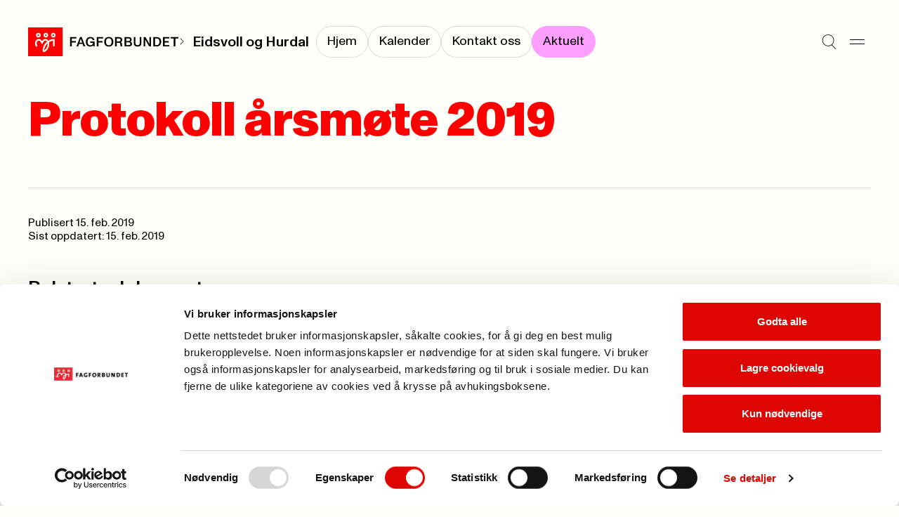

--- FILE ---
content_type: text/html; charset=utf-8
request_url: https://www.fagforbundet.no/a/345264/fagforeninger/akershus/avd143/aktuelt/protokoll-arsmote-2019/
body_size: 5853
content:


<!DOCTYPE html>

<html lang="no">

<head>
    <meta charset="utf-8">
    <meta http-equiv="X-UA-Compatible" content="IE=10">
    <meta name="viewport" content="width=device-width, initial-scale=1.0">
    <link rel="stylesheet" href="/dist/css/main.css?v=9f0cc7af268b708b7be0">

        <script defer id="Cookiebot" src="https://consent.cookiebot.com/uc.js"
            data-cbid="e659ba1d-7a6a-432c-bb4e-f33ba974e218" data-blockingmode="auto"></script>
        <title>protokoll-arsmote-2019</title>
<!-- Google Tag Manager -->
<script>(function(w,d,s,l,i){w[l]=w[l]||[];w[l].push({'gtm.start':
new Date().getTime(),event:'gtm.js'});var f=d.getElementsByTagName(s)[0],
j=d.createElement(s),dl=l!='dataLayer'?'&l='+l:'';j.async=true;j.src=
'https://www.googletagmanager.com/gtm.js?id='+i+dl;f.parentNode.insertBefore(j,f);
})(window,document,'script','dataLayer','GTM-W7CWHC8');</script>
<!-- End Google Tag Manager -->

<script type="text/javascript">
(function(window, document, dataLayerName, id) {
window[dataLayerName]=window[dataLayerName]||[],window[dataLayerName].push({start:(new Date).getTime(),event:"stg.start"});var scripts=document.getElementsByTagName('script')[0],tags=document.createElement('script');
var qP=[];dataLayerName!=="dataLayer"&&qP.push("data_layer_name="+dataLayerName);var qPString=qP.length>0?("?"+qP.join("&")):"";
tags.async=!0,tags.src="https://fagforbundet.containers.piwik.pro/"+id+".js"+qPString,scripts.parentNode.insertBefore(tags,scripts);
!function(a,n,i){a[n]=a[n]||{};for(var c=0;c<i.length;c++)!function(i){a[n][i]=a[n][i]||{},a[n][i].api=a[n][i].api||function(){var a=[].slice.call(arguments,0);"string"==typeof a[0]&&window[dataLayerName].push({event:n+"."+i+":"+a[0],parameters:[].slice.call(arguments,1)})}}(i[c])}(window,"ppms",["tm","cm"]);
})(window, document, 'dataLayer', '0ed8b5c8-2386-40e4-b0f2-f726f5af7318');
</script>


    <link rel="icon" type="image/png" href="/favicon-96x96.png" sizes="96x96">
    <link rel="icon" type="image/svg+xml" href="/favicon.svg">
    <link rel="shortcut icon" href="/favicon.ico">
    <link rel="apple-touch-icon" sizes="180x180" href="/apple-touch-icon.png">
    <link rel="manifest" href="/site.webmanifest">

        <meta property="og:url" content="https://www.fagforbundet.no/a/345264/fagforeninger/akershus/avd143/aktuelt/protokoll-arsmote-2019/">
        <meta property="og:title" content="protokoll-arsmote-2019">




    <meta http-equiv="Cache-control" content="NO-CACHE">
    
    

</head>

<body>
    <svg
  xmlns="http://www.w3.org/2000/svg"
  xmlns:xlink="http://www.w3.org/1999/xlink"
  width="0"
  height="0"
  style="display:none;"
>
  <symbol id="chevron-down" viewBox="0 0 14 8" width="14" height="8">
    <path
      fill-rule="evenodd"
      clip-rule="evenodd"
      d="M0.646484 1.35359L1.35359 0.646484L7.00004 6.29293L12.6465 0.646484L13.3536 1.35359L7.00004 7.70714L0.646484 1.35359Z"
      fill="currentColor"
    />
  </symbol>
  <symbol id="chevron-right" viewBox="0 0 14 14" width="14" height="14">
    <path
      d="M10.707 7L4.35352 13.3535L3.64648 12.6465L9.29297 7L3.64648 1.35352L4.35352 0.646484L10.707 7Z"
      fill="currentColor"
    />
  </symbol>
  <symbol id="chevron-up" viewBox="0 0 14 8" width="14" height="8">
    <path
      transform="rotate(180 7 4)"
      fill-rule="evenodd"
      clip-rule="evenodd"
      d="M0.646484 1.35359L1.35359 0.646484L7.00004 6.29293L12.6465 0.646484L13.3536 1.35359L7.00004 7.70714L0.646484 1.35359Z"
      fill="currentColor"
    />
  </symbol>
  <symbol id="copy" viewBox="0 0 13 12" width="13" height="12">
    <path
      d="M12.1123 3.54297V11.5H3.54688V3.54297H12.1123ZM4.54688 10.5H11.1123V4.54297H4.54688V10.5ZM9.06543 0.5V2.73926H8.06543V1.5H1.5V7.45605H2.73926V8.45605H0.5V0.5H9.06543Z"
      fill="currentColor"
    />
  </symbol>
  <symbol id="down-arrow" viewBox="0 0 11 16" width="11" height="16">
    <path
      d="M6.47504 10.74C6.47504 11.32 6.47504 11.9 6.45504 12.54C6.83504 12.1 7.17504 11.72 7.53504 11.36L10.435 8.33996V10.64L5.67504 15.4L0.915039 10.64V8.33996L3.77504 11.32C4.13504 11.7 4.51504 12.08 4.89504 12.54C4.87504 11.9 4.87504 11.32 4.87504 10.74V0.959961H6.47504V10.74Z"
      fill="currentColor"
    />
  </symbol>
  <symbol id="download" viewBox="0 0 10 26" width="10" height="26">
    <path d="M10 20.4954H0V19.0254H10V20.4954Z" fill="currentColor" />
    <path
      d="M4.158 5.50586H5.838V12.7749C5.838 13.3839 5.838 13.9929 5.817 14.6649C6.216 14.2029 6.573 13.8039 6.951 13.4259L9.996 10.2549V12.6699L4.998 17.6679L0 12.6699V10.2549L3.003 13.3839C3.381 13.7829 3.78 14.1819 4.179 14.6649C4.158 13.9929 4.158 13.3839 4.158 12.7749V5.50586Z"
      fill="black"
    />
  </symbol>
  <symbol id="hamburger" viewBox="0 0 21 8" width="21" height="8">
    <path d="M0 1H21" stroke="currentColor" />
    <path d="M0 7H21" stroke="currentColor" />
  </symbol>
  <symbol id="letter" viewBox="0 0 28 28" width="28" height="28">
    <path
      fill-rule="evenodd"
      clip-rule="evenodd"
      d="M3.83594 7.00033C3.83594 6.54009 4.20903 6.16699 4.66927 6.16699H23.3359C23.7962 6.16699 24.1693 6.54009 24.1693 7.00033V7.34301L14.4051 13.5477C14.2843 13.6226 14.145 13.6623 14.0028 13.6623C13.8606 13.6623 13.7213 13.6226 13.6005 13.5477L3.83594 7.34276V7.00033ZM0.835938 8.16559C0.835938 8.16554 0.835938 8.1655 0.835938 8.16545V7.00033C0.835938 4.88323 2.55218 3.16699 4.66927 3.16699H23.3359C25.453 3.16699 27.1693 4.88323 27.1693 7.00033V8.13177C27.1698 8.15429 27.1698 8.1768 27.1693 8.19928V21.0003C27.1693 23.1174 25.453 24.8337 23.3359 24.8337H4.66927C2.55218 24.8337 0.835938 23.1174 0.835938 21.0003V8.16559ZM24.1693 10.8975V21.0003C24.1693 21.4606 23.7962 21.8337 23.3359 21.8337H4.66927C4.20903 21.8337 3.83594 21.4606 3.83594 21.0003V10.8972L11.9966 16.083L12.0047 16.0881C12.6036 16.4633 13.2961 16.6623 14.0028 16.6623C14.7095 16.6623 15.402 16.4633 16.0009 16.0881L24.1693 10.8975Z"
      fill="currentColor"
    />
  </symbol>
  <symbol id="location" viewBox="0 0 28 28" width="28" height="28">
    <path
      d="M21.8213 11.2783C21.7253 9.34206 20.9135 7.50427 19.5361 6.12695C18.1589 4.74991 16.3217 3.9388 14.3857 3.84277L13.9971 3.83301C11.9197 3.83309 9.92697 4.65799 8.45801 6.12695C6.98905 7.59591 6.16415 9.5886 6.16406 11.666C6.16406 14.0728 7.52787 16.7144 9.36035 19.1221C11.0093 21.2886 12.8892 23.0725 13.9971 24.0508C15.1049 23.0726 16.9856 21.2889 18.6348 19.1221C20.4672 16.7144 21.8311 14.0728 21.8311 11.666L21.8213 11.2783ZM24.8252 11.9863C24.7139 15.2903 22.9029 18.4688 21.0225 20.9395C19.2936 23.211 17.3582 25.0736 16.1494 26.1533L15.6787 26.5674L15.5996 26.6309C15.1953 26.9348 14.7142 27.1166 14.2129 27.1572L13.9971 27.166C13.4913 27.166 12.9973 27.0226 12.5723 26.7539L12.3945 26.6309L12.3164 26.5674C11.1936 25.5979 8.94849 23.5355 6.97266 20.9395C5.03158 18.3891 3.16406 15.0844 3.16406 11.666C3.16415 8.79295 4.30535 6.03743 6.33691 4.00586C8.36848 1.97429 11.124 0.833094 13.9971 0.833008L14.5342 0.84668C17.2119 0.979424 19.7534 2.1011 21.6582 4.00586C23.6897 6.03741 24.831 8.79303 24.8311 11.666L24.8252 11.9863Z"
      fill="currentColor"
    />
    <path
      d="M16 11.667C16 10.5624 15.1046 9.66699 14 9.66699C12.8954 9.66699 12 10.5624 12 11.667C12 12.7716 12.8954 13.667 14 13.667C15.1046 13.667 16 12.7716 16 11.667ZM19 11.667C19 14.4284 16.7614 16.667 14 16.667C11.2386 16.667 9 14.4284 9 11.667C9 8.90557 11.2386 6.66699 14 6.66699C16.7614 6.66699 19 8.90557 19 11.667Z"
      fill="currentColor"
    />
  </symbol>
  <symbol id="mailbox" viewBox="0 0 28 28" width="28" height="28">
    <path
      d="M21.0029 4.33301C24.3979 4.33318 27.1689 7.10501 27.1689 10.5V19.833C27.1689 20.8497 26.7658 21.8251 26.0469 22.5439C25.328 23.2628 24.3526 23.666 23.3359 23.666H4.66895C3.65255 23.6659 2.67777 23.2626 1.95898 22.5439C1.28511 21.8701 0.887904 20.9708 0.84082 20.0234L0.835938 19.833V11.083C0.835938 7.33791 3.84084 4.33301 7.58594 4.33301H21.0029ZM7.58594 7.33301C5.4977 7.33301 3.83594 8.99477 3.83594 11.083V19.833L3.83984 19.915C3.85871 20.1059 3.94335 20.2851 4.08008 20.4219C4.23628 20.5781 4.44805 20.6659 4.66895 20.666H10.5029C10.7238 20.6659 10.9356 20.5781 11.0918 20.4219C11.248 20.2656 11.3359 20.0539 11.3359 19.833V11.083C11.3359 8.99477 9.67418 7.33301 7.58594 7.33301ZM13.207 7.33301C13.9201 8.40378 14.3359 9.69193 14.3359 11.083V19.833C14.3359 20.1155 14.3036 20.3945 14.2432 20.666H23.3359C23.557 20.666 23.7685 20.5782 23.9248 20.4219C24.0811 20.2656 24.1689 20.054 24.1689 19.833V10.5C24.1689 8.76187 22.741 7.33319 21.0029 7.33301H13.207ZM21.1533 9.00781C21.9097 9.08461 22.5 9.72334 22.5 10.5V12.833C22.5 13.6614 21.8284 14.333 21 14.333C20.1716 14.333 19.5 13.6614 19.5 12.833V12H17.5C16.6716 12 16 11.3284 16 10.5C16 9.67157 16.6716 9 17.5 9H21L21.1533 9.00781ZM8.32031 10.1748C9.07656 10.2518 9.66699 10.8904 9.66699 11.667C9.66699 12.4435 9.07656 13.0822 8.32031 13.1592L8.16699 13.167H7C6.17157 13.167 5.5 12.4954 5.5 11.667C5.5 10.8386 6.17157 10.167 7 10.167H8.16699L8.32031 10.1748Z"
      fill="currentColor"
    />
  </symbol>
  <symbol id="phone" viewBox="0 0 28 28" width="28" height="28">
    <path
      d="M19.8359 0.833008C21.9529 0.833008 23.6688 2.54907 23.6689 4.66602V23.333C23.6689 25.4501 21.953 27.166 19.8359 27.166H8.16895C6.052 27.1658 4.33594 25.45 4.33594 23.333V4.66602C4.33611 2.54918 6.05211 0.833184 8.16895 0.833008H19.8359ZM8.16895 3.83301C7.70897 3.83318 7.33611 4.20604 7.33594 4.66602V23.333C7.33594 23.7931 7.70886 24.1658 8.16895 24.166H19.8359C20.2962 24.166 20.6689 23.7932 20.6689 23.333V4.66602C20.6688 4.20593 20.2961 3.83301 19.8359 3.83301H8.16895ZM14.165 19.5078C14.9214 19.5846 15.5117 20.2234 15.5117 21C15.5117 21.7766 14.9214 22.4154 14.165 22.4922L14.0117 22.5H14C13.1716 22.5 12.5 21.8284 12.5 21C12.5 20.1716 13.1716 19.5 14 19.5H14.0117L14.165 19.5078Z"
      fill="currentColor"
    />
  </symbol>
  <symbol id="search" viewBox="0 0 25 26" width="25" height="26">
    <path
      fill-rule="evenodd"
      clip-rule="evenodd"
      d="M10.8226 1.15234C5.67386 1.15234 1.5 5.32621 1.5 10.4749C1.5 15.6236 5.67386 19.7975 10.8226 19.7975C13.1342 19.7975 15.2493 18.9562 16.8784 17.563L16.9004 17.541L16.9021 17.5427C18.8878 15.833 20.1452 13.3008 20.1452 10.4749C20.1452 5.32621 15.9713 1.15234 10.8226 1.15234ZM17.611 18.2516C19.7769 16.3593 21.1452 13.5769 21.1452 10.4749C21.1452 4.77392 16.5236 0.152344 10.8226 0.152344C5.12158 0.152344 0.5 4.77392 0.5 10.4749C0.5 16.1759 5.12158 20.7975 10.8226 20.7975C13.0598 20.7975 15.1309 20.0858 16.8216 18.8764L23.6449 25.6997L24.352 24.9926L17.611 18.2516Z"
      fill="currentColor"
    />
  </symbol>
  <symbol id="user" viewBox="0 0 18 20" width="18" height="20">
    <path
      fill-rule="evenodd"
      clip-rule="evenodd"
      d="M8.99922 8.6C11.0979 8.6 12.7992 6.89868 12.7992 4.8C12.7992 2.70132 11.0979 1 8.99922 1C6.90054 1 5.19922 2.70132 5.19922 4.8C5.19922 6.89868 6.90054 8.6 8.99922 8.6ZM8.99922 9.6C11.6502 9.6 13.7992 7.45097 13.7992 4.8C13.7992 2.14903 11.6502 0 8.99922 0C6.34825 0 4.19922 2.14903 4.19922 4.8C4.19922 7.45097 6.34825 9.6 8.99922 9.6Z"
      fill="currentColor"
    />
    <path
      fill-rule="evenodd"
      clip-rule="evenodd"
      d="M9 12.5C4.85786 12.5 1.5 15.8579 1.5 20H0.5C0.5 15.3056 4.30558 11.5 9 11.5C13.6944 11.5 17.5 15.3056 17.5 20H16.5C16.5 15.8579 13.1421 12.5 9 12.5Z"
      fill="currentColor"
    />
  </symbol>
  <symbol id="x" viewBox="0 0 17 26" width="17" height="26">
    <path d="M1 5.20312L16.2028 20.4059" stroke="currentColor" />
    <path d="M1 20.2031L16.2028 5.00033" stroke="currentColor" />
  </symbol>
</svg>

    



    


<a class="skip-to-content" href='#main'>Til hovedinnhold</a>


<header class="header" data-has-submenu>
    <div class="header__logo">
        <a href="/" class="header__logo-link">
            <picture>
                    <source srcset="/dist/img/fagforbundet_logo_mini.svg" media="(max-width: 1180px)">
                <img src="/dist/img/fagforbundet_logo.svg" alt="Fagforbundet">
            </picture>
        </a>
            <span class="header__logo-suffix">
                
            <svg
                width='10'
                height='10'
            >
                <use width='10' height='10' href='#chevron-right'></use>
            </svg>
        
                <a href="/fagforeninger/akershus/avd143/" class="header__submenu__title">Eidsvoll og Hurdal</a>
            </span>
    </div>

        <nav class="header__submenu">
            <ul class="header__submenu__link-list">
                    <li class="header__submenu__link-item">
                        <a class="header__submenu__link " href="/fagforeninger/akershus/avd143/"
                            aria-current="false"><span>Hjem</span></a>
                    </li>
                    <li class="header__submenu__link-item">
                        <a class="header__submenu__link " href="/fagforeninger/akershus/avd143/kalender/"
                            aria-current="false"><span>Kalender</span></a>
                    </li>
                    <li class="header__submenu__link-item">
                        <a class="header__submenu__link " href="/fagforeninger/akershus/avd143/kontakt/"
                            aria-current="false"><span>Kontakt oss</span></a>
                    </li>
                    <li class="header__submenu__link-item">
                        <a class="header__submenu__link active" href="/fagforeninger/akershus/avd143/aktuelt/"
                            aria-current="page"><span>Aktuelt</span></a>
                    </li>
            </ul>
        </nav>

    <div class="header__menu">
        <button aria-label="Søk" class="header__icon-button"
            onclick="document.getElementById('megamenu').showModal(); setTimeout(() => {const input = document.getElementById('megamenu_search_field');if (input) {input.focus();}}, 150)">
            
            <svg
                width='21'
                height='21'
            >
                <use width='21' height='21' href='#search'></use>
            </svg>
        
        </button>
        <button aria-label="Meny" onclick="document.getElementById('megamenu').showModal()" class="header__icon-button">
            
            <svg
                width='21'
                height='21'
            >
                <use width='21' height='21' href='#hamburger'></use>
            </svg>
        
        </button>
    </div>

    <dialog id="megamenu" class="megamenu" aria-modal="true">
        <section class="container megamenu__container">
            <header class="megamenu__header">
                <h2 class="megamenu__hidden-title">Meny</h2>
                <div class="megamenu__header__left-section">
                    <details id="my_page_dialog" class="modal my-page" aria-haspopup="true">
                        <summary>
                            <div role="button" class="my-page__open-button my-page__open-button--link">
                                <div class="icon" role="presentation">
                                    
            <svg
                width='18'
                height='18'
            >
                <use width='18' height='18' href='#user'></use>
            </svg>
        
                                </div>
                                <span>Min side</span>
                            </div>
                        </summary>

                        <div class="my-page__content" aria-labelledby="my-page-title">
                            <header>
                                <div class="my-page__open-button my-page__open-button--active">
                                    <div class="icon icon--active" role="presentation">
                                        
            <svg
                width='18'
                height='18'
            >
                <use width='18' height='18' href='#user'></use>
            </svg>
        
                                    </div>
                                    <span id="my-page-title">Min side</span>
                                </div>
                                <button aria-label="Lukk" onclick="my_page_dialog.removeAttribute('open')"
                                    class="my-page__icon-button">
            <svg
                width='24'
                height='24'
            >
                <use width='24' height='24' href='#x'></use>
            </svg>
        </button>
                            </header>
                            <ul class="my-page__link-list">
                                <li><a class="my-page__link" href="https://minside.fagforbundet.no/"
                                        title="G&#xE5; til og logg inn i Medlemsportalen">Medlem</a>
                                </li>
                                <li><a class="my-page__link" href="https://tillitsvalgt.fagforbundet.no/"
                                        title="Tillitsvalgte">Tillitsvalgt</a>
                                </li>
                            </ul>
                        </div>
                    </details>
                </div>
                <div class="megamenu__header__right-section">
                    <form action="/sok/" method="Get">
                        <input hidden name="filter" value="General" class="visually-hidden">
                        <label class="megamenu__header__search" for="megamenu_search_field" aria-label="Søk">
                            <input id="megamenu_search_field" name="q" type="text"
                                placeholder="S&#xF8;k">
                            <button type="submit"
                                title="S&#xF8;k p&#xE5; nettstedet"
                                aria-label="Utfør søk">
                                <img width="17" src="/dist/img/search-large.svg" alt="" role="presentation">
                            </button>
                        </label>
                    </form>
                    <button class="megamenu__header__close-button"
                        onclick="document.getElementById('megamenu').close();"
                        title="Lukk s&#xF8;kefeltet">
                        
            <svg
                width='24'
                height='24'
            >
                <use width='24' height='24' href='#x'></use>
            </svg>
        
                    </button>
                </div>
            </header>
            <div class="megamenu__grid container--grid">
                

<div class="megamenu-links grid-section megamenu-links__container">
            <section class="megamenu-links__list">
                <h3>
                    <a class="megamenu-links__header-link" href="/medlemsfordeler/">
                        <span>Medlemskap</span> 
                <span role='presentation' aria-hidden='true' class='ligature '>
                    ->
                </span>
                </a>
                </h3>
                    <ul class="bordered-list">
                            <li class="bordered-item">
                                <a href="/medlemsfordeler/" title="Se medlemsfordeler">
                                    Se medlemsfordeler 
                <span role='presentation' aria-hidden='true' class='ligature '>
                    ->
                </span>
                
                                </a>
                            </li>
                            <li class="bordered-item">
                                <a href="/medlemsfordeler/priser/" title="Priser">
                                    Priser 
                <span role='presentation' aria-hidden='true' class='ligature '>
                    ->
                </span>
                
                                </a>
                            </li>
                            <li class="bordered-item">
                                <a href="/medlemsfordeler/forsikringer/" title="Forsikringer">
                                    Forsikringer 
                <span role='presentation' aria-hidden='true' class='ligature '>
                    ->
                </span>
                
                                </a>
                            </li>
                            <li class="bordered-item">
                                <a href="/medlemsfordeler/stipend/" title="Stipend til utdanning">
                                    Stipend til utdanning 
                <span role='presentation' aria-hidden='true' class='ligature '>
                    ->
                </span>
                
                                </a>
                            </li>
                            <li class="bordered-item">
                                <a href="/yrke/" title="Hvem kan bli medlem?">
                                    Hvem kan bli medlem? 
                <span role='presentation' aria-hidden='true' class='ligature '>
                    ->
                </span>
                
                                </a>
                            </li>
                            <li class="bordered-item">
                                <a href="/ung/" title="Ung-medlem">
                                    Ung-medlem 
                <span role='presentation' aria-hidden='true' class='ligature '>
                    ->
                </span>
                
                                </a>
                            </li>
                            <li class="bordered-item">
                                <a href="/yrke/pensjonistmedlem/" title="Pensjonistmedlem">
                                    Pensjonistmedlem 
                <span role='presentation' aria-hidden='true' class='ligature '>
                    ->
                </span>
                
                                </a>
                            </li>
                    </ul>
            </section>
            <section class="megamenu-links__list">
                <h3>
                    <a class="megamenu-links__header-link" href="/lonn-og-avtaler/">
                        <span>L&#xF8;nn og tariff</span> 
                <span role='presentation' aria-hidden='true' class='ligature '>
                    ->
                </span>
                </a>
                </h3>
                    <ul class="bordered-list">
                            <li class="bordered-item">
                                <a href="/lonn-og-avtaler/lonnsoppgjoret-2025/" title="L&#xF8;nnsoppgj&#xF8;ret 2025">
                                    L&#xF8;nnsoppgj&#xF8;ret 2025 
                <span role='presentation' aria-hidden='true' class='ligature '>
                    ->
                </span>
                
                                </a>
                            </li>
                            <li class="bordered-item">
                                <a href="/lonn-og-avtaler/ks/" title="Kommunal sektor">
                                    Kommunal sektor 
                <span role='presentation' aria-hidden='true' class='ligature '>
                    ->
                </span>
                
                                </a>
                            </li>
                            <li class="bordered-item">
                                <a href="/lonn-og-avtaler/" title="Finn ditt tariffomr&#xE5;de">
                                    Finn ditt tariffomr&#xE5;de 
                <span role='presentation' aria-hidden='true' class='ligature '>
                    ->
                </span>
                
                                </a>
                            </li>
                            <li class="bordered-item">
                                <a href="/lonn-og-avtaler/ks/lonnskalkulator/" title="L&#xF8;nnskalkulator KS">
                                    L&#xF8;nnskalkulator KS 
                <span role='presentation' aria-hidden='true' class='ligature '>
                    ->
                </span>
                
                                </a>
                            </li>
                            <li class="bordered-item">
                                <a href="/lonn-og-avtaler/spekter/sykehus/" title="Helsesektoren - sykehus">
                                    Helsesektoren - sykehus 
                <span role='presentation' aria-hidden='true' class='ligature '>
                    ->
                </span>
                
                                </a>
                            </li>
                    </ul>
            </section>
            <section class="megamenu-links__list">
                <h3>
                    <a class="megamenu-links__header-link" href="/kontakt-oss/">
                        <span>Kontakt oss</span> 
                <span role='presentation' aria-hidden='true' class='ligature '>
                    ->
                </span>
                </a>
                </h3>
                    <ul class="bordered-list">
                            <li class="bordered-item">
                                <a href="/kontakt-oss/" title="Send en henvendelse">
                                    Send en henvendelse 
                <span role='presentation' aria-hidden='true' class='ligature '>
                    ->
                </span>
                
                                </a>
                            </li>
                            <li class="bordered-item">
                                <a href="/fagforeninger/" title="Finn din fagforening">
                                    Finn din fagforening 
                <span role='presentation' aria-hidden='true' class='ligature '>
                    ->
                </span>
                
                                </a>
                            </li>
                            <li class="bordered-item">
                                <a href="/om-fagforbundet/presse/" title="Presse">
                                    Presse 
                <span role='presentation' aria-hidden='true' class='ligature '>
                    ->
                </span>
                
                                </a>
                            </li>
                    </ul>
            </section>
            <section class="megamenu-links__list">
                <h3>
                    <a class="megamenu-links__header-link" href="/for-tillitsvalgte/">
                        <span>For tillitsvalgte</span> 
                <span role='presentation' aria-hidden='true' class='ligature '>
                    ->
                </span>
                </a>
                </h3>
                    <ul class="bordered-list">
                            <li class="bordered-item">
                                <a href="/for-tillitsvalgte/ny-som-tillitsvalgt/" title="Ny som tillitsvalgt">
                                    Ny som tillitsvalgt 
                <span role='presentation' aria-hidden='true' class='ligature '>
                    ->
                </span>
                
                                </a>
                            </li>
                            <li class="bordered-item">
                                <a href="/for-tillitsvalgte/" title="Nyheter for tillitsvalgte">
                                    Nyheter for tillitsvalgte 
                <span role='presentation' aria-hidden='true' class='ligature '>
                    ->
                </span>
                
                                </a>
                            </li>
                            <li class="bordered-item">
                                <a href="/for-tillitsvalgte/klar/" title="KLAR startside">
                                    KLAR startside 
                <span role='presentation' aria-hidden='true' class='ligature '>
                    ->
                </span>
                
                                </a>
                            </li>
                            <li class="bordered-item">
                                <a href="/for-tillitsvalgte/verneombud/" title="Verneombud">
                                    Verneombud 
                <span role='presentation' aria-hidden='true' class='ligature '>
                    ->
                </span>
                
                                </a>
                            </li>
                            <li class="bordered-item">
                                <a href="/for-tillitsvalgte/fane2/" title="Logg inn i Fane2">
                                    Logg inn i Fane2 
                <span role='presentation' aria-hidden='true' class='ligature '>
                    ->
                </span>
                
                                </a>
                            </li>
                    </ul>
            </section>
            <section class="megamenu-links__list">
                <h3>
                    <a class="megamenu-links__header-link" href="/kurs-og-konferanser/">
                        <span>Kalender</span> 
                <span role='presentation' aria-hidden='true' class='ligature '>
                    ->
                </span>
                </a>
                </h3>
                    <ul class="bordered-list">
                            <li class="bordered-item">
                                <a href="/kurs-og-konferanser/" title="Kurs og konferanser">
                                    Kurs og konferanser 
                <span role='presentation' aria-hidden='true' class='ligature '>
                    ->
                </span>
                
                                </a>
                            </li>
                            <li class="bordered-item">
                                <a href="/lonn-og-avtaler/tariffkalender/" title="Tariffkalender">
                                    Tariffkalender 
                <span role='presentation' aria-hidden='true' class='ligature '>
                    ->
                </span>
                
                                </a>
                            </li>
                            <li class="bordered-item">
                                <a href="/for-tillitsvalgte/merkedager-for-yrker/" title="Merkedager for yrker">
                                    Merkedager for yrker 
                <span role='presentation' aria-hidden='true' class='ligature '>
                    ->
                </span>
                
                                </a>
                            </li>
                    </ul>
            </section>
            <section class="megamenu-links__list">
                <h3>
                    <a class="megamenu-links__header-link" href="/om-fagforbundet/">
                        <span>Om Fagforbundet</span> 
                <span role='presentation' aria-hidden='true' class='ligature '>
                    ->
                </span>
                </a>
                </h3>
                    <ul class="bordered-list">
                            <li class="bordered-item">
                                <a href="/om-fagforbundet/" title="Organisasjon">
                                    Organisasjon 
                <span role='presentation' aria-hidden='true' class='ligature '>
                    ->
                </span>
                
                                </a>
                            </li>
                            <li class="bordered-item">
                                <a href="/om-fagforbundet/fagforbundet-mener/" title="Fagforbundet mener">
                                    Fagforbundet mener 
                <span role='presentation' aria-hidden='true' class='ligature '>
                    ->
                </span>
                
                                </a>
                            </li>
                            <li class="bordered-item">
                                <a href="/om-fagforbundet/solidaritetsprosjekter/" title="Solidaritetsprosjekter">
                                    Solidaritetsprosjekter 
                <span role='presentation' aria-hidden='true' class='ligature '>
                    ->
                </span>
                
                                </a>
                            </li>
                            <li class="bordered-item">
                                <a href="/om-fagforbundet/landsmote/" title="Landsm&#xF8;tet">
                                    Landsm&#xF8;tet 
                <span role='presentation' aria-hidden='true' class='ligature '>
                    ->
                </span>
                
                                </a>
                            </li>
                            <li class="bordered-item">
                                <a href="/international/" title="Information in english">
                                    Information in english 
                <span role='presentation' aria-hidden='true' class='ligature '>
                    ->
                </span>
                
                                </a>
                            </li>
                    </ul>
            </section>
            <section class="megamenu-links__list">
                <h3>
                    <a class="megamenu-links__header-link" href="/rettigheter-i-arbeidslivet/">
                        <span>Rettigheter i arbeidslivet</span> 
                <span role='presentation' aria-hidden='true' class='ligature '>
                    ->
                </span>
                </a>
                </h3>
                    <ul class="bordered-list">
                            <li class="bordered-item">
                                <a href="/rettigheter-i-arbeidslivet/pensjon/" title="Pensjon">
                                    Pensjon 
                <span role='presentation' aria-hidden='true' class='ligature '>
                    ->
                </span>
                
                                </a>
                            </li>
                            <li class="bordered-item">
                                <a href="/rettigheter-i-arbeidslivet/arbeidstid/" title="Arbeidstid">
                                    Arbeidstid 
                <span role='presentation' aria-hidden='true' class='ligature '>
                    ->
                </span>
                
                                </a>
                            </li>
                            <li class="bordered-item">
                                <a href="/rettigheter-i-arbeidslivet/heltid/" title="Heltid/deltid">
                                    Heltid/deltid 
                <span role='presentation' aria-hidden='true' class='ligature '>
                    ->
                </span>
                
                                </a>
                            </li>
                            <li class="bordered-item">
                                <a href="/rettigheter-i-arbeidslivet/privatisering/" title="Konkurranseutsetting">
                                    Konkurranseutsetting 
                <span role='presentation' aria-hidden='true' class='ligature '>
                    ->
                </span>
                
                                </a>
                            </li>
                    </ul>
            </section>
            <section class="megamenu-links__list">
                <h3>
                    <a class="megamenu-links__header-link" href="/brosjyrer-og-materiell/">
                        <span>Brosjyrer og materiell</span> 
                <span role='presentation' aria-hidden='true' class='ligature '>
                    ->
                </span>
                </a>
                </h3>
                    <ul class="bordered-list">
                            <li class="bordered-item">
                                <a href="/brosjyrer-og-materiell/" title="S&#xF8;k i materielldatabasen">
                                    S&#xF8;k i materielldatabasen 
                <span role='presentation' aria-hidden='true' class='ligature '>
                    ->
                </span>
                
                                </a>
                            </li>
                            <li class="bordered-item">
                                <a href="/om-fagforbundet/profil/" title="Logo og profil">
                                    Logo og profil 
                <span role='presentation' aria-hidden='true' class='ligature '>
                    ->
                </span>
                
                                </a>
                            </li>
                            <li class="bordered-item">
                                <a href="https://nettbutikk.fagforbundet.no/" title="Nettbutikken">
                                    Nettbutikken 
                <span role='presentation' aria-hidden='true' class='ligature '>
                    ->
                </span>
                
                                </a>
                            </li>
                            <li class="bordered-item">
                                <a href="/for-tillitsvalgte/verving/" title="Vervepremier">
                                    Vervepremier 
                <span role='presentation' aria-hidden='true' class='ligature '>
                    ->
                </span>
                
                                </a>
                            </li>
                    </ul>
            </section>
</div>

                <div class="megamenu__footer grid-section">
                    <div class="megamenu__footer__illustration">
                        <img src="/dist/img/dog_with_flag.png" alt="" role="presentation">
                    </div>
                </div>
            </div>
        </section>
    </dialog>
</header>

    <main id="main" class="container" tabindex="-1">
        




<article>
    <header class="article-header">
        

  <div class="page-header ">
    <h1 class="page-header__title page-header__title-xl">Protokoll &#xE5;rsm&#xF8;te 2019</h1>
  </div>


        <div class="container--grid">
            <div class="grid-section grid-section--halves">
                <p class="article-header__preamble" 
                    >
                    
                </p>

            </div>

        </div>
    </header>

    <hr class="divider">

    <div id="article-body" class="content-layout container--grid">

        <div data-article-metadata class="article-metadata">
            <p>
                        <span>Publisert</span>

                <span>15. feb. 2019</span>
                <br>
                <span>Sist oppdatert:
                    15. feb. 2019</span>
            </p>
        </div>



    </div>







        <!-- List related documents here -->
        <div class="ffnext-article-top-space">
            <h2>Relaterte dokumenter: </h2>

            <ul>
                        <li><a href="/globalassets/_fagforeninger/akershus/eidsvoll/filer/protokoll-arsmote-17.01.20192.pdf" target="_blank">Protokoll &#xE5;rsm&#xF8;te 17.01.2019.pdf</a></li>
            </ul>
        </div>



</article>
        <link rel="stylesheet" type="text/css" href="https://secure.compendia.no/chatbot.nsf/turnusfilter.css">
<script src="https://compendia.boost.ai/chatPanel/chatPanel.js"></script>
<script src="https://secure.compendia.no/chatbot.nsf/FroyaTurnus.js"></script>

<div id="chatbot-wrapper">
	<button id="bai-open-chat-btn" 
			aria-hidden="true" 
			class="tooltiped-element" 
			title="Spør vår chatbot"
	  type="button"
			onclick="javascript:openChat()">
			&nbsp;
	</button>
</div> 
<div id = "bounceText" class = "animated bounceInRight">Hei, jeg er Fagforbundets chatbot. Hva kan jeg hjelpe med? </div>

<script>
  window.SKYRA_CONFIG = {
    org: 'fagforbundet'
  }
</script>
<script src="https://survey.skyra.no/skyra-survey.js"></script>
<script>



document.addEventListener('click', function(e) {

  const origin = e.target.closest('a');
  
  if (origin) {
  
	  href=origin.getAttribute("href"); 
    
	  if (href.substr(0,36)=='https://avtale.fagforbundet.no/files') {
			filename = href.substr(37);

                         href_encoded = encodeURI(href)

                        url='https://www1.fagforbundet.no/track_agreement/?file=' + filename+'&origin=fagforbundet.no&href='+href_encoded;	 

                         var xhrobj = new XMLHttpRequest();
                         xhrobj.open('GET',url);
                         xhrobj.send(); 
	  }
    
  }
  
});

</script>

    </main>
    
<footer class="container">
    <div class="footer">
        <div class="footer__contents">
            <div class="footer__header">
                <hr class="divider divider--spacing-xl footer__divider">
            </div>
            <div class="footer__grid container--grid">
                


<ul class="footer__menu">
        <li>
            <a class="footer__menu-link" href="/medlemsfordeler/">
                <span>Medlemskap</span> 
                <span role='presentation' aria-hidden='true' class='ligature '>
                    ->
                </span>
                </a>
        </li>
        <li>
            <a class="footer__menu-link" href="/lonn-og-avtaler/">
                <span>L&#xF8;nn og tariff</span> 
                <span role='presentation' aria-hidden='true' class='ligature '>
                    ->
                </span>
                </a>
        </li>
        <li>
            <a class="footer__menu-link" href="/kontakt-oss/">
                <span>Kontakt oss</span> 
                <span role='presentation' aria-hidden='true' class='ligature '>
                    ->
                </span>
                </a>
        </li>
        <li>
            <a class="footer__menu-link" href="/for-tillitsvalgte/">
                <span>For tillitsvalgte</span> 
                <span role='presentation' aria-hidden='true' class='ligature '>
                    ->
                </span>
                </a>
        </li>
        <li>
            <a class="footer__menu-link" href="/kurs-og-konferanser/">
                <span>Kalender</span> 
                <span role='presentation' aria-hidden='true' class='ligature '>
                    ->
                </span>
                </a>
        </li>
        <li>
            <a class="footer__menu-link" href="/om-fagforbundet/">
                <span>Om Fagforbundet</span> 
                <span role='presentation' aria-hidden='true' class='ligature '>
                    ->
                </span>
                </a>
        </li>
        <li>
            <a class="footer__menu-link" href="/rettigheter-i-arbeidslivet/">
                <span>Rettigheter i arbeidslivet</span> 
                <span role='presentation' aria-hidden='true' class='ligature '>
                    ->
                </span>
                </a>
        </li>
        <li>
            <a class="footer__menu-link" href="/brosjyrer-og-materiell/">
                <span>Brosjyrer og materiell</span> 
                <span role='presentation' aria-hidden='true' class='ligature '>
                    ->
                </span>
                </a>
        </li>
</ul>
                <div class="footer__logo">
                    <div class="header__logo">
                        <img src="/dist/img/fagforbundet_logo.svg" alt="Fagforbundet logo">
                    </div>
                </div>
                <div class="footer__legal-and-contact-wrapper">
                    <ul class="footer__legal-links">
                        <li><a href="/personvern">Personvern 
                <span role='presentation' aria-hidden='true' class='ligature '>
                    ->
                </span>
                </a></li>
                        <li><a href="/apenhetsloven">Åpenhetsloven 
                <span role='presentation' aria-hidden='true' class='ligature '>
                    ->
                </span>
                </a></li>
                        <li>
                            <a
                                href="https://candidate.webcruiter.com/nb-no/home/companyadverts?companylock=99566#search">Ledige
                                stillinger 
                <span role='presentation' aria-hidden='true' class='ligature '>
                    ->
                </span>
                </a>
                        </li>
                        <li><a href="https://nettbutikk.fagforbundet.no/">Nettbutikken 
                <span role='presentation' aria-hidden='true' class='ligature '>
                    ->
                </span>
                </a></li>
                    </ul>
                    <ul class="footer__contact-details">
                        <li>
                            <a href="javascript:void(0)"
                                onclick="navigator.clipboard.writeText('Boks 7003 St. Olavsplass, 0130 Oslo')">
                                <span>Boks 7003 St. Olavsplass, 0130 Oslo</span>
                                <span class="icon">
            <svg
                width='14'
                height='14'
            >
                <use width='14' height='14' href='#copy'></use>
            </svg>
        </span>
                            </a>
                        </li>
                        <li>
                            <div>
                                <p>
                                    <span>Telefon:</span>
                                    <a href="tel:+4723064000">
                                        <span>23 06 40 00</span>
                                    </a>
                                </p>
                                <span class="icon">
            <svg
                width='14'
                height='14'
            >
                <use width='14' height='14' href='#phone'></use>
            </svg>
        </span>
                            </div>
                        </li>
                        <li>
                            <div>
                                <p>
                                    <span>Org.nr.:</span>
                                    <a href="javascript:void(0)" onclick="navigator.clipboard.writeText('971 075 252')">
                                        <span>971 075 252</span>
                                    </a>
                                </p>
                                <span class="icon">
            <svg
                width='14'
                height='14'
            >
                <use width='14' height='14' href='#copy'></use>
            </svg>
        </span>
                            </div>
                        </li>
                    </ul>
                </div>
                <div class="footer__illustration">
                    <img src="/dist/img/dog_with_flag.png" role="presentation" alt="">
                </div>
            </div>
        </div>
    </div>
</footer>


    <script src="/js/EpiNavigatorCustomBehaviour.js"></script>
    <script src="/dist/js/runtime.js"></script>

    <script src="/dist/js/vendors.js?v=dfea277e582845dfd5b8"></script>

    <script src="/dist/js/main.js?v=9f0cc7af268b708b7be0"></script>


</body>

</html>